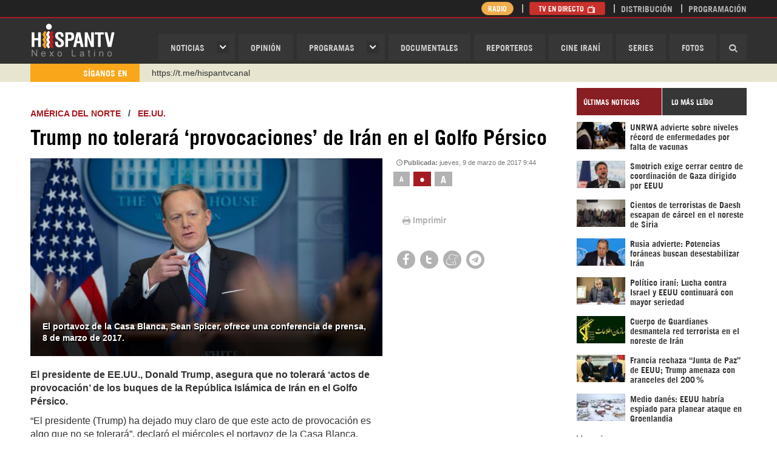

--- FILE ---
content_type: text/html; charset=utf-8
request_url: https://www.hispantv.com/noticias/ee-uu-/335317/buques-eeuu-golfo-persico-choques-trump
body_size: 13256
content:
<!DOCTYPE html><!--[if lt IE 7]> <html class="no-js lt-ie9 lt-ie8 lt-ie7"> <![endif]--><!--[if IE 7]> <html class="no-js lt-ie9 lt-ie8"> <![endif]--><!--[if IE 8]> <html class="no-js lt-ie9"> <![endif]--><!--[if gt IE 8]><!--><html lang="es" class="no-js"><!--<![endif]--><head prefix="og: http://ogp.me/ns# fb: http://ogp.me/ns/fb# website: http://ogp.me/ns/website#"> <meta name="twitter:image:src" itemprop="image" property="og:image" content="https://cdn.hispantv.com/hispanmedia/files/images/thumbnail/20170309/0850109_xl.jpg" /> <meta name="thumbnail" itemprop="thumbnailUrl" content="https://cdn.hispantv.com/hispanmedia/files/images/thumbnail/20170309/0850109_xl.jpg" /> <meta property="og:image" content="https://cdn.hispantv.com/hispanmedia/files/images/thumbnail/20170309/0850109_xl.jpg" /> <meta property="og:image:secure_url" content="https://cdn.hispantv.com/hispanmedia/files/images/thumbnail/20170309/0850109_xl.jpg"> <meta property="og:image:width" content="880"> <meta property="og:image:height" content="495"> <meta property="og:image:type" content="image/jpg"> <meta name="twitter:image" content="https://cdn.hispantv.com/hispanmedia/files/images/thumbnail/20170309/0850109_xl.jpg" /> <link rel="image_src" href="https://cdn.hispantv.com/hispanmedia/files/images/thumbnail/20170309/0850109_xl.jpg" /> <meta charset="utf-8"> <meta name="viewport" content="width=device-width, initial-scale=1" /> <meta http-equiv="X-UA-Compatible" content="IE=edge"> <title>Trump no tolerará ‘provocaciones’ de Irán en el Golfo Pérsico | HISPANTV</title> <meta http-equiv="Content-Language" content="es" /> <meta property="fb:admins" content="660505122" /> <meta property="fb:app_id" content="1699239717013715" /> <meta content="jueves, 9 de marzo de 2017 9:44" itemprop="datePublished" name="pubdate" property="og:pubdate"> <meta name="facebook-domain-verification" content="op5ag557mgaanrdxhxavdsdubblc91" /> <meta name="dc.publisher" content="HispanTV" /> <meta name="dc.identifier" content="https://www.hispantv.com" /> <meta name="DC.Date.Created" content="jueves, 9 de marzo de 2017 9:44" /> <meta name="date" scheme="MM/DD/YYYY" content="jueves, 9 de marzo de 2017 9:44" /> <meta name="DC.Type" content="image" /> <meta name="DC.Title" content="Trump no tolerará ‘provocaciones’ de Irán en el Golfo Pérsico | HISPANTV" /> <meta name="DC.Language" content="Es" /> <meta name="generator" content="https://www.hispantv.com" /> <meta name="language" content="es" /> <meta name="rating" content="General" /> <meta name="expires" content="never" /> <meta name="robots" content="INDEX,FOLLOW" /> <meta name="publisher" content="HispanTV" /> <meta name="copyright" content="© HispanTV 2018. Todos los derechos reservados." /> <meta itemprop="name" content="HispanTV" /> <meta property="og:locale" content="es" /> <meta name="theme-color" content="#ce171f" /> <meta content="HispanTV" itemprop="author" name="author"> <meta content="HispanTV" itemprop="sourceOrganization" name="source"> <meta content="Trump no tolerará ‘provocaciones’ de Irán en el Golfo Pérsico | HISPANTV" itemprop="headline" property="og:title"> <meta content="HISPANTV" itemprop="siteName" property="og:site_name"> <meta content="website" itemprop="ogType" property="og:type"> <meta itemprop="inLanguage" content="es" /> <meta name="twitter:card" content="summary_large_image" /> <meta name="twitter:site" content="HISPANTV" /> <meta name="twitter:title" content="Trump no tolerará ‘provocaciones’ de Irán en el Golfo Pérsico | HISPANTV" /> <meta property="og:site_name" content="HISPANTV.COM" /> <meta property="og:type" content="image/jpeg" /> <meta property="og:locale" content="es" /> <meta property="og:title" content="Trump no tolerará ‘provocaciones’ de Irán en el Golfo Pérsico | HISPANTV" /> <link rel="canonical" href="https://www.hispantv.com/noticias/ee-uu-/335317/buques-eeuu-golfo-persico-choques-trump" /> <meta content="El presidente de EE.UU., Donald Trump, asegura que no tolerará ‘actos de provocación’ de los buques de la República Islámica de Irán en el Golfo Pérsico." itemprop="description" name="description" property="og:description"> <meta content="El presidente de EE.UU., Donald Trump, asegura que no tolerará ‘actos de provocación’ de los buques de la República Islámica de Irán en el Golfo Pérsico." itemprop="keywords" name="keywords"> <meta name="twitter:description" content="El presidente de EE.UU., Donald Trump, asegura que no tolerará ‘actos de provocación’ de los buques de la República Islámica de Irán en el Golfo Pérsico." /> <meta name="genre" itemprop="genre" content="News" /> <meta property="og:description" content="El presidente de EE.UU., Donald Trump, asegura que no tolerará ‘actos de provocación’ de los buques de la República Islámica de Irán en el Golfo Pérsico." /> <meta name="twitter:description" content="El presidente de EE.UU., Donald Trump, asegura que no tolerará ‘actos de provocación’ de los buques de la República Islámica de Irán en el Golfo Pérsico." /> <meta name="DC.Description" content="Trump no tolerará ‘provocaciones’ de Irán en el Golfo Pérsico | HISPANTV" /> <link rel="stylesheet" href="/Views/Assets/css/hispan.css?_=20220415" /> <link rel="stylesheet" href="/Views/Assets/css/hispanoverride.css?_=20230113" /> <link rel="shortcut icon" href="/Views/Assets/favicon.ico" /> <!--[if lt IE 10]> <script src="/Views/Assets/js/modernizr-2.6.2.min.js"></script><![endif]--> <script type="text/javascript">var _sf_startpt = (new Date()).getTime()</script> <script type="text/javascript"> (function (d, t) { var g = d.createElement(t), s = d.getElementsByTagName(t)[0]; g.src = "https://cdn.pushalert.co/integrate_90c31395ef0fd74569fcb48832d546a8.js"; s.parentNode.insertBefore(g, s); }(document, "script")); </script> </head><body> <div id="app-ad" style="display: none;"> <div class="container"> <div class="row"> <div class="col-xs-12"> <div class="app-container"> <a href="#" class="close close-ad">&times;</a> <strong class="app-msg">Usted puede descargar el app en su móvil para un mejor funcionamiento.</strong> <div class="app-links"> <a href="https://www.hispantv.com/HispanTV_5.6.apk"><img src="/Views/Assets/img/playstore.png" alt="Play Store" /></a> </div> </div> </div> </div> </div> </div> <!--<div class="hidden-md hidden-lg"> <a class="img" href="http://www.hispantv.com/corea-del-norte" rel="nofollow" target="_blank"> <img src="/Views/Assets/img/COREADELNORTE.png" alt="corea del norte" /> </a> </div>--> <header id="header"> <div id="navbar" class="wrapper"> <div class="container"> <div class="row"> <div class="col-xs-4 col-sm-3 col-md-2"> <div id="logo"> <a href="/">HispanTV</a> </div> </div> <div class="col-xs-8 col-sm-9 col-md-10"> <nav id="menu" class="pull-right"> <a id="menu-toggle" class="btn btn-default pull-right hidden-md hidden-lg"> <i class="icon-menu"></i> </a> <ul class="list-unstyled list-inline"> <li class="haschild"> <a href="/ultimas-noticias">Noticias</a> <div class="child"> <div class="row"> <div class="col-md-5"> <ul class="list-unstyled"> <li class="hidden-md hidden-lg"><a href="/ultimas-noticias">noticias</a></li> <li><a href="/category/iran/1">IRÁN</a></li> <li><a href="/category/asia-occidental/26">ASIA OCCIDENTAL</a></li> <li><a href="/category/asia-y-oceania/4">ASIA Y OCEANÍA</a></li> <li><a href="/category/africa/18">ÁFRICA</a></li> <li><a href="/category/europa/35">EUROPA</a></li> <li><a href="/category/america-del-norte/44">AMÉRICA DEL NORTE</a></li> <li><a href="/category/sudamerica/51">SUDAMÉRICA</a></li> <li><a href="/category/centroamerica/103">CENTROAMÉRICA</a></li> </ul> </div> <div class="col-md-5 col-md-offset-2"> <ul class="list-unstyled"> <li><a href="/category/sociedad/82">SOCIEDAD</a></li> <li><a href="/category/economia/80">ECONOMÍA</a></li> <li><a href="/category/ciencia-tecnologia/86">CIENCIA/TEC</a></li> <li><a href="/category/deporte/90">DEPORTE</a></li> <li><a href="/category/salud/88">SALUD</a></li> <li><a href="/category/cultura/84">CULTURA</a></li> </ul> </div> </div> </div> </li> <li><a href="/opinion">OPINIóN</a></li> <li class="haschild"> <a href="/programas">Programas</a> <div class="child"> <div class="row"> <div class="col-md-5"> <ul class="list-unstyled"> <li class="hidden-md hidden-lg"><a href="/programas">Programas</a></li> <li><a href="/showprogram/detras-de-la-razon-/100">Detrás de la Razón </a></li> <li><a href="/showprogram/causa-palestina/812">Causa Palestina</a></li> <li><a href="/showprogram/grin-go!/1226">Grin Go!</a></li> <li><a href="/showprogram/el-frasco/682">El Frasco</a></li> <li><a href="/showprogram/polimedios/688">PoliMedios</a></li> <li><a href="/showprogram/negro-y-blanco-con-eduardo-artes/878">Negro y Blanco con Eduardo Artés</a></li> <li><a href="/showprogram/el-porque-de-las-noticias/564">El Porqué de las Noticias</a></li> <li><a href="/showprogram/ventana-a-palestina/993">Ventana a Palestina</a></li> </ul> </div> <div class="col-md-5 col-md-offset-2"> <ul class="list-unstyled"> <li><a href="/showprogram/dice-israel/966">Dice Israel</a></li> <li><a href="/showprogram/etiquetaje/689">Etiquetaje</a></li> <li><a href="/showprogram/sobh-/1103">Sobh </a></li> <li><a href="/showprogram/wikihispan/804">Wikihispan</a></li> <li><a href="/showprogram/recuento/434">Recuento</a></li> <li><a href="/showprogram/palestine-declassified/927">Palestine Declassified</a></li> <li><a href="/showprogram/monoblock/1109">Monoblock</a></li> <li><a href="/showprogram/humanos-derechos-en-gaza/1135">Humanos Derechos en Gaza</a></li> </ul> </div> </div> </div> </li> <li><a href="/documentales">Documentales</a></li> <li><a href="/reporteros">Reporteros</a></li> <li><a href="/showprogram/cine-irani/791">Cine Iraní</a></li> <li><a href="/series">Series</a></li> <li><a href="/fotos">Fotos</a></li> <li class="search"> <a href="#"><i class="icon-search"></i></a> <div class="search-form" style="width: 0;"> <form action="/search" method="get"> <div class="form-group"> <input type="text" name="q" class="form-control bg_grey" placeholder="Buscar..." /> <button type="submit"><i class="icon-search"></i></button> </div> </form> </div> </li> </ul></nav> </div> </div> </div> </div> <div id="masthead" class="wrapper"> <div class="container"> <div class="row"> <div class="col-xs-12 col-md-8 col-md-offset-4"> <div class="pull-right"> <ul class="list-unstyled list-inline"> <li class="hidden-xs hidden-sm"> <a href="/radio" class="btn btn-warning btn-xs" style="border-radius: 20px; padding: 1px 10px;">Radio</a> </li> <li> <a href="/directo" class="btn btn-danger btn-xs">TV en Directo <i class="icon-tv"></i></a> <a href="/directo-radio" class="btn btn-warning btn-xs">Radio en Directo <i class="icon-mic"></i></a> </li> <!--<li class="hidden-xs"><a href="/sea-reportero">Sea Reportero</a></li>--> <li class="hidden-xs"><a href="/distribucion">Distribución</a></li> <li><a href="/programacion">Programación</a></li> </ul> </div> </div> </div> </div></div> <div id="ticker" class="wrapper"> <div class="container"> <div class="row"> <div class="col-xs-12"> <div class="inner row"> <div class="col-xs-4 col-sm-3 col-md-2"> <div class="header"> <span>SÍganos En</span> </div> </div> <div class="titles col-xs-8 col-sm-9 col-md-10"> <div class="titles"> <ul class="list-unstyled"> <li><a href="https://www.instagram.com/hispan_tv/" target="_blank"> Instagram como: hispan_tv</a></li> <!--<li><a href="https://www.facebook.com/nexolatino" target="_blank">https://www.facebook.com/nexolatino</a></li>--> <li><a href="https://www.youtube.com/@nexo_latino" target="_blank">https://www.youtube.com/@nexo_latino</a></li> <li><a href="http://twitter.com/nexo_latino" target="_blank">http://twitter.com/nexo_latino</a></li> <li><a href="" https://t.me/hispantvcanal" target="_blank">https://t.me/hispantvcanal</a></li> <li><a href="https://urmedium.com/c/hispantv" target="_blank">https://urmedium.com/c/hispantv</a></li> <li>WhatsApp y Viber: +98 921 79 29 404</li> </ul> </div> </div> </div> </div> </div> </div></div> </header><!-- ./header --> <div id="main"> <div class="wrapper"> <div class="container"> <div class="row"> <section id="mainbody" class="col-xs-12 col-md-9"> <div id="showcase" class="row"> <div class="col-xs-12"> <div id="item" class="item" data-id="335317"> <div class="page-header"> <h3> <a href="/category/america-del-norte/44">América del Norte</a> &nbsp;&nbsp;/&nbsp;&nbsp; <a href="/subcategory/america-del-norte/44/ee-uu-/131">EE.UU.</a> </h3> <h1 class="item-title" itemprop="headline">Trump no tolerará ‘provocaciones’ de Irán en el Golfo Pérsico</h1> </div> <div class=""> <div class="row"> <div class="col-xs-12 col-sm-8 item-media" id="slideshow"> <div class="panel slideshow"> <div class="panel-body"> <div class="carousel-control"> <a class="prev" href="#"><i class="icon-left"></i></a> <a class="next" href="#"><i class="icon-right"></i></a> </div> <ul class="list-unstyled"> <li class="item"> <div class="inner"> <div class="img"> <img alt="El portavoz de la Casa Blanca, Sean Spicer, ofrece una conferencia de prensa, 8 de marzo de 2017." src="https://cdn.hispantv.com/hispanmedia/files/images/thumbnail/20170309/0850109_xl.jpg" itemprop="image" onerror="this.onerror=null;this.src='http://217.218.67.233/hispanmedia/placeholder.jpg'"> </div> <div class="title hidden-xs hidden-sm"> <h2>El portavoz de la Casa Blanca, Sean Spicer, ofrece una conferencia de prensa, 8 de marzo de 2017.</h2> </div> </div> </li> </ul> </div> </div> </div> <div class="col-xs-12 col-sm-4 item-sidebar"> <div class="item-date" title="1262">Publicada: <span>jueves, 9 de marzo de 2017 9:44</span></div> <div class="item-tools"> <div class="row font-resizer"> <div class="hidden-xs hidden-sm col-md-12"> <div class="items-filter"> <ul class="list-unstyled list-inline"> <li><a href="#" class="smaller">a</a></li> <li class="active"><a href="#" class="reset">•</a></li> <li><a href="#" class="larger">A</a></li> </ul> </div> </div> </div> <!-- <div class="row download-media"> <div class="hidden-xs hidden-sm col-md-12"> <a href="#" class="btn btn-default">Download</a> </div> </div> --> <div class="row print"> <div class="col-xs-12"> <ul class="list-inline list-unstyled"> <li><a href="javascript:window.print();"><i class="icon-print"></i>Imprimir</a></li> <!--<li><a href="#" id="send-item"><i class="icon-envelope"></i>Enviar</a></li>--> </ul> </div> </div> <div class="row shares"> <div class="col-xs-12"> <div class="panel share"> <div class="panel-body"> <ul class="list-unstyled list-inline"> <li><a href="https://www.facebook.com/sharer/sharer.php?u=https://www.hispantv.com/noticias/ee-uu-/335317/buques-eeuu-golfo-persico-choques-trump" target="_blank"><i class="icon-facebook"></i></a></li> <li><a href="https://twitter.com/intent/tweet?url=Trump no tolerará ‘provocaciones’ de Irán en el Golfo Pérsico - https://www.hispantv.com/noticias/ee-uu-/335317/buques-eeuu-golfo-persico-choques-trump" target="_blank"><i class="icon-twitter"></i></a></li> <li><a href="https://www.meneame.net/login?return=/submit.php?url=https://www.hispantv.com/noticias/ee-uu-/335317/buques-eeuu-golfo-persico-choques-trump" target="_blank"><i class="icon-meneame"></i></a></li> <li><a href="https://telegram.me/share/url?url=https://www.hispantv.com/noticias/ee-uu-/335317/buques-eeuu-golfo-persico-choques-trump" target="_blank"><i class="icon-telegram"></i></a></li> <!--<li><a href="http://pinterest.com/pin/create/button/?url=/noticias/ee-uu-/335317/buques-eeuu-golfo-persico-choques-trump&media=https://cdn.hispantv.com/hispanmedia/files/images/thumbnail/20170309/0850109_xl.jpg" target="_blank"><i class="icon-pinterest"></i></a></li>--> <!--<li><a href="https://www.blogger.com/blog-this.g?u=/noticias/ee-uu-/335317/buques-eeuu-golfo-persico-choques-trump&n=Trump no tolerará ‘provocaciones’ de Irán en el Golfo Pérsico&t=El presidente de EE.UU., Donald Trump, asegura que no tolerará ‘actos de provocación’ de los buques de la República Islámica de Irán en el Golfo Pérsico." target="_blank"><i class="icon-blogger"></i></a></li>--> </ul> </div> </div> </div> </div> </div> </div> </div> </div> <div class="item-body"> <div class="row"> <div class="col-xs-12 col-md-8"> <div class="item-text"> <p class="introtext" itemprop="description">El presidente de EE.UU., Donald Trump, asegura que no tolerará ‘actos de provocación’ de los buques de la República Islámica de Irán en el Golfo Pérsico.</p> <div itemprop="articleBody"><p>&ldquo;El presidente (Trump) ha dejado muy claro de que este acto de provocaci&oacute;n es algo que no se tolerar&aacute;&rdquo;, declar&oacute;&nbsp;el mi&eacute;rcoles el portavoz de la Casa Blanca, Sean Spicer.</p>
<p>Durante su conferencia de prensa diaria, el vocero estadounidense dijo que el jefe de Estado fue informado que los barcos iran&iacute;es navegaban muy cerca de un buque de Estados Unidos en el Golfo P&eacute;rsico.</p>
<blockquote>
<p>El presidente (Trump) ha dejado muy claro de que este acto de provocaci&oacute;n es algo que no se tolerar&aacute;&rdquo;, se&ntilde;al&oacute;&nbsp;el portavoz de la Casa Blanca, Sean Spicer, sobre el reciente&nbsp;&ldquo;incidente&rdquo; en el Golfo P&eacute;rsico.</p>
</blockquote>
<p>Spicer repiti&oacute; el informe del Departamento de Defensa estadounidense (el Pent&aacute;gono) sobre los hechos, diciendo que <a href="http://www.hispantv.com/noticias/defensa/335091/iran-barcos-buque-eeuu-cambiar-rumbo-ormuz" target="_blank">las embarcaciones iran&iacute;es se aproximaron la semana pasada peligrosamente a los &ldquo;buques de vigilancia&rdquo; de la Marina estadounidense</a> que se encontraban en el estrecho de Ormuz.</p>
<p>Adem&aacute;s, recont&oacute; la versi&oacute;n del Pent&aacute;gono, calificando las acciones de las lanchas r&aacute;pidas de la Fuerza Naval del Cuerpo de los Guardianes de la Revoluci&oacute;n Isl&aacute;mica de Ir&aacute;n (CGRI) al acercarse a unos 550 metros al estadounidense USNS Invencible como &ldquo;inseguras y poco profesional&rdquo;.</p>
<div data-oembed-url="http://www.hispantv.com/noticias/defensa/335224/iran-buques-eeuu-gofo-persico-ormuz-cuerpo-guardianes">
<div class="oembed"><a href="http://www.hispantv.com/noticias/defensa/335224/iran-buques-eeuu-gofo-persico-ormuz-cuerpo-guardianes" target="_blank"><img class="thumbnail" src="https://cdn.hispantv.com/hispanmedia/files/images/thumbnail/20170308/10012448_xl.jpg" /></a>
<div class="title"><a href="http://www.hispantv.com/noticias/defensa/335224/iran-buques-eeuu-gofo-persico-ormuz-cuerpo-guardianes" target="_blank">Ir&aacute;n alerta de consecuencias de actos de EEUU en el Golfo P&eacute;rsico - - HispanTV.com</a></div>
</div>
<a href="http://www.hispantv.com/noticias/defensa/335224/iran-buques-eeuu-gofo-persico-ormuz-cuerpo-guardianes" target="_blank">El CGRI de Ir&aacute;n advierte de que la presencia de los pa&iacute;ses extraregionales en el Golfo P&eacute;rsico y sus actos provocadores podr&iacute;an tener consecuencias irreparables.</a></div>
<p>&nbsp;</p>
<p>En respuesta a las acusaciones de Washington, un alto rango del CGRI, Mehdi Hashemi, manifest&oacute; el mi&eacute;rcoles que la presencia de los pa&iacute;ses extrarregionales en el Golfo P&eacute;rsico y sus actos provocadores podr&iacute;an tener consecuencias irreparables.</p>
<p>&ldquo;La presencia de buques estadounidenses y brit&aacute;nicos en el Golfo P&eacute;rsico y el estrecho de Ormuz causa temor y amenaza la seguridad de esa zona estrat&eacute;gica&rdquo;, alert&oacute; Hashemi.</p>
<p>No se trata del primer <a href="http://www.hispantv.com/noticias/defensa/56311/pentagono-eeuu-iran-estrecho-ormuz" target="_blank">incidente</a> de este tipo en el estrecho de Ormuz, v&iacute;a&nbsp;por donde pasa&nbsp;m&aacute;s del 20 % del petr&oacute;leo del mundo, lo que la convierte&nbsp;en una zona de gran importancia estrat&eacute;gica.</p>
<p>El julio de 2016,&nbsp;<a href="http://www.hispantv.com/noticias/defensa/281636/cgri-barcos-eeuu-estrecho-de-ormuz-votel" target="_blank">barcos de patrulla del CGRI se acercaron al buque de asalto anfibio USS New Orlens (LPD-18) y al destructor USS Stout (DDG-55)</a>, medida que provoc&oacute;&nbsp;alarma entre los tripulantes de las naves estadounidenses.</p>
<p>Sin embargo, la Rep&uacute;blica Isl&aacute;mica de Ir&aacute;n asevera que la presencia de fuerzas estadounidenses en el Golfo P&eacute;rsico&nbsp;<a href="http://www.hispantv.com/noticias/defensa/288039/iran-eeuu-golfo-persico-presencia-carecer-justificacion" target="_blank">no tiene&nbsp;justificaci&oacute;n</a>&nbsp;en el derecho&nbsp;internacional y es contraria a la voluntad de las naciones de la regi&oacute;n.</p>
<p>zss/rha/mep/msf</p>
</div> </div> </div> <a href="https://t.me/hispantvcanal" target="_blank"> <img src="/views/Assets/img/telegramb.png" width="630" alt="" onerror="this.onerror=null;this.src='/views/Assets/img/telegramb.png'" /> </a> </div> <!--https://t.me/hispantvcanal--> <div class="row"> <div class="col-xs-12 _margin-top"> <div class="items-tags"> <div class="row"> <label class="col-sm-2 control-label" for="short-url" style="">Etiquetas</label> <div class="col-sm-10"> <ul class="list-unstyled list-inline"> <li><a href="/tag/donald-trump/34977" target="_blank">Donald Trump</a></li> <li><a href="/tag/sean-spicer/35186" target="_blank">Sean Spicer</a></li> <li><a href="/tag/golfo-persico/23246" target="_blank">Golfo Pérsico</a></li> <li><a href="/tag/estrecho-de-ormuz/23247" target="_blank">Estrecho de Ormuz</a></li> <li><a href="/tag/cuerpo-de-guardianes-de-iran/20060" target="_blank">Cuerpo de Guardianes de Irán</a></li> <li><a href="/tag/pentagono/21864" target="_blank">Pentágono</a></li> <li><a href="/tag/capacidad-defensiva-de-iran/26731" target="_blank">Capacidad defensiva de Irán</a></li> </ul> </div> </div> </div> <form class="form-horizontal short-url-holder clearfix"> <div class="form-group form-group-sm"> <label class="col-sm-2 control-label text-left" for="short-url">Enlace corto</label> <div class="col-sm-6"> <input class="form-control" type="text" id="short-url" value="http://htv.mx/ZRI" onfocus="this.select();" onmouseup="return false;" /> </div> </div> </form> <div class="item-related"> <div class="panel title-border itemlist thumb"> <div class="panel-title"> <span>relacionadas</span> </div> <div class="panel-body"> <div class="row"> <ul class="list-unstyled"> <li class="col-12 col-sm-6"> <div class="inner"> <a href="/noticias/ee-uu-/447742/trump-soleimani-ataque-heridos"> <span class="img"> <img src="https://cdn.hispantv.com/hispanmedia/files/images/thumbnail/20200125/09224149_m.jpg" alt="Siguen críticas a Trump por mentir sobre bajas en ataques iraníes" onerror="this.onerror=null;this.src='http://217.218.67.233/hispanmedia/placeholder.jpg'" /> </span> <span class="title">Siguen críticas a Trump por mentir sobre bajas en ataques iraníes</span> </a> </div> </li> <li class="col-12 col-sm-6"> <div class="inner"> <a href="/noticias/defensa/446437/iran-ataque-misil-eeuu-error-bases"> <span class="img"> <img src="https://cdn.hispantv.com/hispanmedia/files/images/thumbnail/20200108/02494476_m.jpg" alt="Irán se plantea un tercer ataque con misiles a EEUU " onerror="this.onerror=null;this.src='http://217.218.67.233/hispanmedia/placeholder.jpg'" /> </span> <span class="title">Irán se plantea un tercer ataque con misiles a EEUU </span> </a> </div> </li> <li class="col-12 col-sm-6"> <div class="inner"> <a href="/noticias/videos/434395/coalicion-golfo-persico-patrullaje-golfo-persico"> <span class="img"> <img src="https://cdn.hispantv.com/hispanmedia/files/images/thumbnail/20190731/22242263_m.jpg" alt="Alemania no se unirá a fuerza de patrullaje en el Golfo Pérsico" onerror="this.onerror=null;this.src='http://217.218.67.233/hispanmedia/placeholder.jpg'" /> </span> <span class="title">Alemania no se unirá a fuerza de patrullaje en el Golfo Pérsico</span> </a> </div> </li> </ul> </div> </div> </div> </div> <div class="item-related"> <div class="panel title-border itemlist thumb"> <div class="panel-title"> <span>EE.UU.</span> </div> <div class="panel-body"> <div class="row"> <ul class="list-unstyled"> <li class="col-xs-12 col-sm-6"> <div class="inner"> <a href="/noticias/ee-uu-/638907/espiar-datos-bases-militares-groenlandia"> <span class="img"> <img src="https://cdn.hispantv.com/hispanmedia/files/images/thumbnail/20260120/054058_m.jpg" alt="Medio danés: EEUU habría espiado para planear ataque en Groenlandia" onerror="this.onerror=null;this.src='http://217.218.67.233/hispanmedia/placeholder.jpg'" /> </span> <span class="title">Medio danés: EEUU habría espiado para planear ataque en Groenlandia</span> </a> </div> </li> <li class="col-xs-12 col-sm-6"> <div class="inner"> <a href="/noticias/ee-uu-/638898/amnistia-denuncia-autoritarismo-eeuu-erosiona-ddhh"> <span class="img"> <img src="https://cdn.hispantv.com/hispanmedia/files/images/thumbnail/20260120/0336462_m.jpg" alt="Amnistía denuncia que el autoritarismo en EEUU erosiona los DDHH" onerror="this.onerror=null;this.src='http://217.218.67.233/hispanmedia/placeholder.jpg'" /> </span> <span class="title">Amnistía denuncia que el autoritarismo en EEUU erosiona los DDHH</span> </a> </div> </li> <li class="col-xs-12 col-sm-6"> <div class="inner"> <a href="/noticias/ee-uu-/638895/alarma-trump-misil-oreshnik-casa-blanca-26-minutos"> <span class="img"> <img src="https://cdn.hispantv.com/hispanmedia/files/images/thumbnail/20260120/01470469_m.jpg" alt="Advertencia a Trump: “Misil ruso llega a Casa Blanca en 26 minutos”" onerror="this.onerror=null;this.src='http://217.218.67.233/hispanmedia/placeholder.jpg'" /> </span> <span class="title">Advertencia a Trump: “Misil ruso llega a Casa Blanca en 26 minutos”</span> </a> </div> </li> <li class="col-xs-12 col-sm-6"> <div class="inner"> <a href="/noticias/ee-uu-/638880/guterres-onu-perdio-eficacia-acciones-eeuu"> <span class="img"> <img src="https://cdn.hispantv.com/hispanmedia/files/images/thumbnail/20251220/09003546_m.jpg" alt="Guterres: ONU perdió su eficacia por acciones unilaterales de EEUU" onerror="this.onerror=null;this.src='http://217.218.67.233/hispanmedia/placeholder.jpg'" /> </span> <span class="title">Guterres: ONU perdió su eficacia por acciones unilaterales de EEUU</span> </a> </div> </li> </ul> </div> </div> </div> </div> <div class="item-related"> <div class="panel title-border itemlist thumb"> <div class="panel-title"> <span>LO MÁS LEÍDO DE EE.UU.</span> </div> <div class="panel-body"> <div class="row"> <ul class="list-unstyled"> <li class="col-xs-12 col-sm-6"> <div class="inner"> <a href="/noticias/ee-uu-/338591/guerra-rusia-washington-ataque-nuclear-crisis-siria"> <span class="img"> <img src="https://cdn.hispantv.com/hispanmedia/files/images/thumbnail/20170413/16520482_m.jpg" alt="En caso de Tercera Guerra Mundial Rusia pulverizaría mitad de EEUU" onerror="this.onerror=null;this.src='http://217.218.67.233/hispanmedia/placeholder.jpg'" /> </span> <span class="title">En caso de Tercera Guerra Mundial Rusia pulverizaría mitad de EEUU</span> </a> </div> </li> <li class="col-xs-12 col-sm-6"> <div class="inner"> <a href="/noticias/rusia/52980/eeuu-no-esta-preparado-para-librar-una-guerra-contra-rusia"> <span class="img"> <img src="https://cdn.hispantv.com/hispanmedia/files/images/thumbnail/20150921/14191862_m.jpg" alt="‘EEUU no está preparado para librar una guerra contra Rusia’" onerror="this.onerror=null;this.src='http://217.218.67.233/hispanmedia/placeholder.jpg'" /> </span> <span class="title">‘EEUU no está preparado para librar una guerra contra Rusia’</span> </a> </div> </li> <li class="col-xs-12 col-sm-6"> <div class="inner"> <a href="/noticias/ee-uu-/216514/chosmky-trump-miedo-sociedad-quebrada"> <span class="img"> <img src="https://cdn.hispantv.com/hispanmedia/files/images/thumbnail/20160226/08140925_m.jpg" alt="Chomsky: Trump es resultado del miedo y de una sociedad quebrada" onerror="this.onerror=null;this.src='http://217.218.67.233/hispanmedia/placeholder.jpg'" /> </span> <span class="title">Chomsky: Trump es resultado del miedo y de una sociedad quebrada</span> </a> </div> </li> <li class="col-xs-12 col-sm-6"> <div class="inner"> <a href="/noticias/ee-uu-/451440/guerra-biologica-coronavirus"> <span class="img"> <img src="https://cdn.hispantv.com/hispanmedia/files/images/thumbnail/20200314/01020716_m.jpg" alt="Informe: Coronavirus podría desencadenar III Guerra Mundial" onerror="this.onerror=null;this.src='http://217.218.67.233/hispanmedia/placeholder.jpg'" /> </span> <span class="title">Informe: Coronavirus podría desencadenar III Guerra Mundial</span> </a> </div> </li> </ul> </div> </div> </div> </div> <div class="row"> <div class="col-xs-12 col-md-12"> <div class="item-comments"> <div class="panel title-border comments"> <div class="panel-title"> <span>Comentarios</span> </div> <div class="panel-body"> <div role="tabpanel"> <div class="tab-content"> <div id="comments" class="tab-pane fade active in" role="tabpanel"> <div id="hyvor-talk-view"></div> <script type="text/javascript"> var HYVOR_TALK_WEBSITE = 500; var HYVOR_TALK_CONFIG = { url: false, id: false }; </script> <script async type="text/javascript" src="//talk.hyvor.com/web-api/embed"></script> </div> </div> </div> </div> </div> </div> </div> </div> </div> </div> </div></div><img src="/callback.asmx/ContentsViewCount?id=335317" style="width:1px;height:1px;visibility:hidden" /><script> var xmlHttp = new XMLHttpRequest(); var url = "/callback.asmx/ContentsViewCount?id="+335317+"?" + Date.now(); xmlHttp.open("GET", url, false); xmlHttp.send(null); </script> </div> </div> <div id="programs" class="row"> </div> <div id="news-digest" class="row"> <div class="col-xs-12"> <div class="row"> </div> <div class="row"> </div> <div class="row"> </div> <div class="row"> </div> <div class="row"> </div> <div class="row"> </div> </div> </div> </section> <aside id="sidebar" class="col-xs-12 col-md-3"> <!--<a target="_blank" href="/liveblog/iran-a-39-anos-de-revolucion/23319"><img src="/views/Assets/img/iran-a-39-anos-de-revolucion.jpg" style="width: 280px;height:39px; padding-bottom: 5px;" alt="Irán a 39 años de Revolución" /></a>--><!--<a target="_blank" href="https://channelstore.roku.com/en-gb/details/7c4b9276037ec73176ed1118da830718/hispan-tv"><img src="/views/Assets/img/rk.jpg" style="width: 280px; padding-bottom: 5px;" alt="1402" /></a>--><!--<a target="_blank" href="https://www.hispantv.com/showprogram/negro-y-blanco-con-eduardo-artes/878"><img src="/views/Assets/img/ng.jpg" style="width: 280px; padding-bottom: 5px;" alt="1402"/></a>--><!--<a target="_blank" href="https://www.hispantv.com/tag/premio-mustafa/35236"><img src="/views/Assets/img/ms.png" style="width: 280px; padding-bottom: 5px;" alt="1402"/></a>--><!--<a target="_blank" href="https://www.hispantv.com/showprogram/ventana-a-palestina/993"><img src="/views/Assets/img/ps2024.jpg" style="width: 280px; padding-bottom: 5px;" alt="1402"/></a>--><!--<a target="_blank" href="https://sobhfestival.com/es/"><img src="/views/Assets/img/sobhfestival.jpg" style="width: 280px; padding-bottom: 5px;" alt="sobhfestival"/></a>--><!--<a target="_blank" href="https://www.hispantv.com/liveblog/elecciones-iran/27654"><img src="/views/Assets/img/elc2024.gif" style="width: 280px; padding-bottom: 5px;" alt="election"/></a>--><!--<a target="_blank" href="https://www.hispantv.com/tag/imam-husein-p/31146"><img src="/views/Assets/img/ar402.jpg?20230903" style="width: 280px; padding-bottom: 5px;" alt="1402"/></a>--><!--<a target="_blank" href="https://www.hispantv.com/liveblog/muyahidin-jalq/23332"><img src="/views/Assets/img/muyahudin-jalq.gif" style="width: 280px; padding-bottom: 5px;" alt="Muyahidín Jalq"/></a>--><!--<a target="_blank" href="https://www.hispantv.com/noticias/deporte/496297/medallero-juegos-olimpicos-tokio"><img src="/views/Assets/img/medellero-olimpico.gif" style="width: 280px; padding-bottom: 5px;" alt="EN VIVO: Así queda el medallero de Juegos Olímpicos de Tokio 2020"/></a>--><!--<a target="_blank" href="/liveblog/resistenciaesvictoria/29627"><img src="/views/Assets/img/resistenciaesvictoria.jpg" style="width: 280px;height:39px; padding-bottom: 5px;" alt="resistencia es victoria"/></a>--><!--<a target="_blank" href="/liveblog/palestina-libre/35206"><img src="/views/Assets/img/PalestinaLibre.jpg" style="width: 280px;height:39px; padding-bottom: 5px;" alt="Defensa de Al-Quds"/></a>--><!--<a target="_blank" href="/liveblog/40-Años-de-la-Revolución/32881"><img src="/views/Assets/img/40-islamic revolution.png" style="width: 280px;height:39px; padding-bottom: 5px;" alt="Defensa de Al-Quds" /></a>--><div id="latest" class="row"> <div class="col-xs-12"> <div class="panel title-tabs itemlist thumb tabs"> <div class="panel-title"> <ul class="nav nav-tabs" role="tablist"> <li class="tab-2 active"><a href="#ultimas" role="tab" data-toggle="tab"><span>Últimas Noticias</span></a></li> <!--<li class="tab-1"><a href="#breves" role="tab" data-toggle="tab" data-catid="101" data-params='{"categories":"-1","ordering":"Contents.Published desc","count":"8","offset":"0","imagesIndex":"-1","imagesSuffix":"xs","contributorId":null}' data-template="ContentsList\Itemlist"><span>Breves</span></a></li>--> <li class="tab-3"><a href="#lomas" role="tab" data-toggle="tab" data-type="popular" data-load=".sub-tabs"><span>LO MÁS LEÍDO</span></a></li> </ul> </div> <div class="panel-body"> <div class="tab-content"> <div class="tab-pane active fade in" id="ultimas"> <ul class="list-unstyled"> <li> <div class="inner"> <a href="/noticias/palestina/638919/enfermedades-en-gaza-alcanzan-niveles-record-por-falta-de-vacunas" title="Enfermedades en Gaza alcanzan niveles récord por falta de vacunas"> <span class="img "><img class="" src="https://cdn.hispantv.com/hispanmedia/files/images/thumbnail/20260120/11244943_xs.jpg" alt="Enfermedades en Gaza alcanzan niveles récord por falta de vacunas" /></span> <span class="title">UNRWA advierte sobre niveles récord de enfermedades por falta de vacunas</span> </a> </div> </li> <li> <div class="inner"> <a href="/noticias/palestina/638920/smortrich-exige-cerrar-centro-coordinacion-gaza-dirigido-eeuu" title="Smotrich exige cerrar centro de coordinación de Gaza dirigido por EEUU"> <span class="img "><img class="" src="https://cdn.hispantv.com/hispanmedia/files/images/thumbnail/20251121/16201172_xs.jpg" alt="Smotrich exige cerrar centro de coordinación de Gaza dirigido por EEUU" /></span> <span class="title">Smotrich exige cerrar centro de coordinación de Gaza dirigido por EEUU</span> </a> </div> </li> <li> <div class="inner"> <a href="/noticias/siria/638917/escapan-terroristas-isis-carcel" title="Fuga masiva de Daesh, tras control de cárcel siria por Al-Golani"> <span class="img "><img class="" src="https://cdn.hispantv.com/hispanmedia/files/images/thumbnail/20260120/10213369_xs.jpg" alt="Fuga masiva de Daesh, tras control de cárcel siria por Al-Golani" /></span> <span class="title">Cientos de terroristas de Daesh escapan de cárcel en el noreste de Siria</span> </a> </div> </li> <li> <div class="inner"> <a href="/noticias/rusia/638918/advierte-potencias-foraneas-buscan-desestabilizar-iran" title="Rusia advierte: Potencias foráneas buscan desestabilizar Irán"> <span class="img "><img class="" src="https://cdn.hispantv.com/hispanmedia/files/images/thumbnail/20260120/09563234_xs.jpg" alt="Rusia advierte: Potencias foráneas buscan desestabilizar Irán" /></span> <span class="title">Rusia advierte: Potencias foráneas buscan desestabilizar Irán</span> </a> </div> </li> <li> <div class="inner"> <a href="/noticias/politica/638914/valayati-lucha-contra-israel-eeuu-continuara-con-mayor-seriedad" title="Velayati: Lucha contra Israel y EEUU continuará con mayor seriedad"> <span class="img "><img class="" src="https://cdn.hispantv.com/hispanmedia/files/images/thumbnail/20251205/07434472_xs.jpg" alt="Velayati: Lucha contra Israel y EEUU continuará con mayor seriedad" /></span> <span class="title">Político iraní: Lucha contra Israel y EEUU continuará con mayor seriedad</span> </a> </div> </li> <li> <div class="inner"> <a href="/noticias/defensa/638913/cgri-deamantela-red-terrorista" title="Cuerpo de Guardianes desmantela red terrorista en el noreste de Irán"> <span class="img "><img class="" src="https://cdn.hispantv.com/hispanmedia/files/images/thumbnail/20260116/2301595_xs.jpg" alt="Cuerpo de Guardianes desmantela red terrorista en el noreste de Irán" /></span> <span class="title">Cuerpo de Guardianes desmantela red terrorista en el noreste de Irán</span> </a> </div> </li> <li> <div class="inner"> <a href="/noticias/europa/638911/francia-rechaza-junta-paz-eeuu-trump-amenaza-con-aranceles" title="Francia rechaza “Junta de Paz”; Trump le impondría arancel de 200 %"> <span class="img "><img class="" src="https://cdn.hispantv.com/hispanmedia/files/images/thumbnail/20260120/07001817_xs.jpg" alt="Francia rechaza “Junta de Paz”; Trump le impondría arancel de 200 %" /></span> <span class="title">Francia rechaza “Junta de Paz” de EEUU; Trump amenaza con aranceles del 200 %</span> </a> </div> </li> <li> <div class="inner"> <a href="/noticias/ee-uu-/638907/espiar-datos-bases-militares-groenlandia" title="Medio danés: EEUU habría espiado para planear ataque en Groenlandia"> <span class="img "><img class="" src="https://cdn.hispantv.com/hispanmedia/files/images/thumbnail/20260120/054058_xs.jpg" alt="Medio danés: EEUU habría espiado para planear ataque en Groenlandia" /></span> <span class="title">Medio danés: EEUU habría espiado para planear ataque en Groenlandia</span> </a> </div> </li> </ul> <a href="/ultimas-noticias" class="more">Ver más</a> </div> <div class="tab-pane fade" id="breves"> <ul class="list-unstyled"></ul> </div> <div class="tab-pane fade" id="lomas"> <div class="text-center"> <ul class="sub-tabs list-inline list-unstyled"> <li class="active"><a href="#popular1" data-time="24">24 horas</a></li> <li><a href="#popular2" data-time="168">1 semana</a></li> <li><a href="#popular3" data-time="720">1 mes</a></li> </ul> <div class="sub-tab-content text-left"> <div id="popular1"> <ul class="list-unstyled"></ul> </div> <div id="popular2"> <ul class="list-unstyled"></ul> </div> <div id="popular3"> <ul class="list-unstyled"></ul> </div> </div> </div> </div> </div> </div> </div> </div></div><div id="sharings" class="row hidden-xs hidden-sm"> <div class="col-xs-12"> <div class="panel list sharings"> <div class="panel-title"><span>SÍganos en</span></div> <div class="panel-body"> <div class="text-center"> <ul class="list-unstyled list-inline"> <!-- <li><a rel="nofollow" target="_blank" href="https://www.facebook.com/nexolatino"><i class="icon-facebook"></i></a></li>--> <!--<li><a rel="nofollow" target="_blank" href="https://www.youtube.com/@nexolatino"><i class="icon-youtube"></i></a></li>--> <li><a rel="nofollow" target="_blank" href="http://twitter.com/nexo_latino"><i class="custom-icon icon-twitter-x">&#xe802;</i></a></li> <li><a rel="nofollow" target="_blank" href="https://t.me/hispantvcanal"><i class="icon-telegram"></i></a></li> <li><!--<a target="_blank" href="https://google.com/+HispanTVCadena"><i class="icon-gplus"></i></a>--></li> <li><a rel="nofollow" target="_blank" href="https://odysee.com/@hispantv:d"><i class="custom-icon icon-odysee">&#xe801;</i></a></li> <li><a rel="nofollow" target="_blank" href="https://www.instagram.com/hispan_tv/"><i class="icon-instagram"></i></a></li> <li><a rel="nofollow" target="_blank" href="https://rumble.com/c/c-2241720"><i class="custom-icon icon-rumble">&#xe800;</i></a></li> </ul> </div> </div> </div> </div></div><div id="bulletin" class="row hidden-xs hidden-sm"> <div class="col-xs-12"> <div class="panel media"> <div class="panel-body"> <div class="item video"> <div class="inner"> <div class="titles"> <span class="time">Irán condena la decisión de Argentina de clasificar al CGRI como terrorista - Noticiero 02:30</span> <span class="title">boletÍn de noticias</span> </div> <!--<div class="img video">--> <a href="/noticias/boletin/638902/iran-rechaza-argentina-cgri-terrorista" title="Irán condena la decisión de Argentina de clasificar al CGRI como terrorista - Noticiero 02:30"> <span class="img video"> <img src="https://cdn.hispantv.com/hispanmedia/files/images/thumbnail/20260120/05164637_m.jpg" alt="Irán condena la decisión de Argentina de clasificar al CGRI como terrorista - Noticiero 02:30" class="" /> </span> <span class="duration"><i class="icon-video"></i> 23:55</span> </a> <!--</div>--> </div> </div> </div> </div> </div></div><div id="articles" class="row"> <div class="col-xs-12"> <div class="panel list itemlist thumb"> <div class="panel-title"><a href="/opinion"><span>OPINIóN</span></a></div> <div class="panel-body"> <ul class="list-unstyled"> <li> <div class="inner"> <a href="/noticias/opinion/638893/fabricacion-consentimiento-disturbios-iran-reformulados-consumo-occidental"> <span class="img "><img class="" src="https://cdn.hispantv.com/hispanmedia/files/images/thumbnail/20260120/01164002_xs.jpg" alt="Fabricación del consentimiento: disturbios en Irán, reformulados para el consumo occidental" /></span> <span class="title">¿Cómo los disturbios en Irán apoyados desde el exterior fueron reformulados para el consumo occidental?</span> </a> </div> </li> <li> <div class="inner"> <a href="/noticias/opinion/638888/muertes-falsas-y-celebridades-guerra-de-informacion-absurda-contra-iran-en-medio-de-los-disturbios"> <span class="img "><img class="" src="https://cdn.hispantv.com/hispanmedia/files/images/thumbnail/20260119/23172256_xs.jpg" alt="Muertes falsas y celebridades: guerra de información absurda contra Irán en medio de los disturbios" /></span> <span class="title">Muertes falsas y celebridades: guerra de información contra Irán y disturbios apoyados desde el extranjero</span> </a> </div> </li> <li> <div class="inner"> <a href="/noticias/opinion/638884/desmontando-campana-desinformacion-numero-muertos-disturbios-iran"> <span class="img "><img class="" src="https://cdn.hispantv.com/hispanmedia/files/images/thumbnail/20260119/21503644_xs.jpg" alt="Desmontando la campaña de desinformación sobre el número de muertos en disturbios en Irán" /></span> <span class="title">La verdad como primera víctima: campaña de desinformación sobre el número de muertos en disturbios en Irán</span> </a> </div> </li> <li> <div class="inner"> <a href="/noticias/opinion/638870/sanciones-eeuu-iran-anatomia-coercion"> <span class="img "><img class="" src="https://cdn.hispantv.com/hispanmedia/files/images/thumbnail/20260119/17071336_xs.jpg" alt="Anatomía de la Coerción: Sanciones de EEUU a Irán y Disciplina del Orden Global" /></span> <span class="title">Anatomía de la Coerción: Sanciones de EEUU a Irán y Disciplina del Orden Global</span> </a> </div> </li> <li> <div class="inner"> <a href="/noticias/opinion/638826/reclamaciones-falsas-fuentes-inventadas-llamas-descntento-sedici´on-iran"> <span class="img "><img class="" src="https://cdn.hispantv.com/hispanmedia/files/images/thumbnail/20260119/01460315_xs.jpg" alt="Reclamaciones falsas, fuentes inventadas: ¿Quién encendió las llamas del descontento y la sedición en Irán?" /></span> <span class="title">Reclamaciones falsas, fuentes inventadas: ¿Quién encendió las llamas del descontento y la sedición en Irán?</span> </a> </div> </li> </ul> </div> </div> </div></div><div id="poll" class="row hidden-xs hidden-sm"> <div class="col-xs-12"> <div class="panel poll"> <div class="panel-title"><span>ENCUESTA</span></div> <div class="panel-body"> <div class="question">¿Por qué las recientes protestas en Irán no cumplieron los objetivos de los enemigos del país?</div> <div class="answers"> <form role="form" action="/callback.asmx/insertPoll?" method="post"> <input type="hidden" name="pollid" value="470" /> <div class="radio"> <label> <input type="radio" name="optionid" id="answer-1459" value="1459"> Por la unidad y el patriotismo de los iraníes </label> </div> <div class="radio"> <label> <input type="radio" name="optionid" id="answer-1460" value="1460"> Por el liderazgo de las autoridades nacionales </label> </div> <div class="radio"> <label> <input type="radio" name="optionid" id="answer-1461" value="1461"> Fueron desenmascarados los actores externos que promovieron terrorismo </label> </div> <a href="#" data-task="submit" class="btn black">Votar</a> </form> </div> </div> </div> </div></div><div class="row hidden-xs hidden-sm" id="most-viewed"> <div class="col-xs-12"> <div class="panel list media carousel"> <div class="panel-title"><span>LOs vídeos MÁS populares</span></div> <div class="panel-body"> <div class="counter"> <span class="current">1</span>&nbsp;de&nbsp; <span class="total"></span> </div> <ul class="list-unstyled"> <li class="item" data-media="20251227\La-11-Mision-1.mp4"> <div class="inner"> <div class="img video"> <a href="/showepisode/episode/undecimo-mision-episodio1/69778" title="La 11.ª Misión - Episodio 1"> <img data-src="https://cdn.hispantv.com/hispanmedia/files/images/thumbnail/20251228/02260807_m.jpg" src="/Views/Assets/img/blank.jpg" alt="La 11.ª Misión - Episodio 1" class="lazy" data-orig="https://cdn.hispantv.com/hispanmedia/files/images/thumbnail/20251228/02260807_m.jpg" /> <span class="duration" style="right: auto; left: 10px;"><i class="icon-video"></i> </span> </a> </div> <a href="/showepisode/episode/undecimo-mision-episodio1/69778" title="La 11.ª Misión - Episodio 1">La 11.ª Misión - Episodio 1</a> </div> </li> <li class="item" data-media="20251227\La-11-Mision-2.mp4"> <div class="inner"> <div class="img video"> <a href="/showepisode/episode/undecimo-mision-episodio2/69779" title="	La 11.ª Misión - Episodio 2"> <img data-src="https://cdn.hispantv.com/hispanmedia/files/images/thumbnail/20251228/0228258_m.jpg" src="/Views/Assets/img/blank.jpg" alt="	La 11.ª Misión - Episodio 2" class="lazy" data-orig="https://cdn.hispantv.com/hispanmedia/files/images/thumbnail/20251228/0228258_m.jpg" /> <span class="duration" style="right: auto; left: 10px;"><i class="icon-video"></i> </span> </a> </div> <a href="/showepisode/episode/undecimo-mision-episodio2/69779" title="	La 11.ª Misión - Episodio 2">	La 11.ª Misión - Episodio 2</a> </div> </li> <li class="item" data-media="20251227\La-guerra-de-El-Libano,-vida-cotidiana-P6.mp4"> <div class="inner"> <div class="img video"> <a href="/showepisode/episode/guerra-de-libano-vida-cotidiana/69773" title="La guerra de El Líbano, vida cotidiana P6"> <img data-src="https://cdn.hispantv.com/hispanmedia/files/images/thumbnail/20251227/07490587_m.jpg" src="/Views/Assets/img/blank.jpg" alt="La guerra de El Líbano, vida cotidiana P6" class="lazy" data-orig="https://cdn.hispantv.com/hispanmedia/files/images/thumbnail/20251227/07490587_m.jpg" /> <span class="duration" style="right: auto; left: 10px;"><i class="icon-video"></i> </span> </a> </div> <a href="/showepisode/episode/guerra-de-libano-vida-cotidiana/69773" title="La guerra de El Líbano, vida cotidiana P6">La guerra de El Líbano, vida cotidiana P6</a> </div> </li> <li class="item" data-media="20251230\El-Porque-De-Las-Noticias---P1925.mp4"> <div class="inner"> <div class="img video"> <a href="/showepisode/episode/iran-dialogo-eeuu-hamas-gaza/69787" title="Complicidad denunciada | El Porqué de las Noticias"> <img data-src="https://cdn.hispantv.com/hispanmedia/files/images/thumbnail/20251230/03300452_m.jpg" src="/Views/Assets/img/blank.jpg" alt="Complicidad denunciada | El Porqué de las Noticias" class="lazy" data-orig="https://cdn.hispantv.com/hispanmedia/files/images/thumbnail/20251230/03300452_m.jpg" /> <span class="duration" style="right: auto; left: 10px;"><i class="icon-video"></i> </span> </a> </div> <a href="/showepisode/episode/iran-dialogo-eeuu-hamas-gaza/69787" title="Complicidad denunciada | El Porqué de las Noticias">Complicidad denunciada | El Porqué de las Noticias</a> </div> </li> <li class="item" data-media="20251226\Anahid-P2.mp4"> <div class="inner"> <div class="img video"> <a href="/showepisode/episode/anahid/69766" title="Anahid - Episodio 2"> <img data-src="https://cdn.hispantv.com/hispanmedia/files/images/thumbnail/20251226/00490065_m.jpg" src="/Views/Assets/img/blank.jpg" alt="Anahid - Episodio 2" class="lazy" data-orig="https://cdn.hispantv.com/hispanmedia/files/images/thumbnail/20251226/00490065_m.jpg" /> <span class="duration" style="right: auto; left: 10px;"><i class="icon-video"></i> </span> </a> </div> <a href="/showepisode/episode/anahid/69766" title="Anahid - Episodio 2">Anahid - Episodio 2</a> </div> </li> </ul> <div class="carousel-control text-center"> <a class="prev" href="#"><i class="icon-up"></i></a> <a class="next" href="#"><i class="icon-down"></i></a> </div> </div> </div> </div></div><!--<div class="panel banner"> <a class="img" href="http://www.hispantv.com/corea-del-norte" rel="nofollow" target="_blank"> <img src="/Views/Assets/img/COREADELNORTE.png?20171009" alt="corea del norte" /> </a> </div>--> </aside> </div> </div> </div> </div> <footer id="footer"> <div id="mastfoot" class="wrapper"> <div class="container"> <div class="row"> <div class="col-xs-12 col-sm-6" style="visibility:hidden"> <div id="weather"> <div class="inner"> <div > <div class="type-image"><i class="icon-rain"></i></div> <div class="temperature">14&nbsp;C</div> <div class="location">Ciudad de México</div> </div> <div class="hide" style="display: none;"> <div class="type-image"><i class="icon-cloud-moon"></i></div> <div class="temperature">23&nbsp;C</div> <div class="location">La Habana, CUB</div> </div> <div class="hide" style="display: none;"> <div class="type-image"><i class="icon-clouds"></i></div> <div class="temperature">19&nbsp;C</div> <div class="location">Washington, EE.UU.</div> </div> <div class="hide" style="display: none;"> <div class="type-image"><i class="icon-clouds"></i></div> <div class="temperature">9&nbsp;C</div> <div class="location">Bogotá, COL</div> </div> <div class="hide" style="display: none;"> <div class="type-image"><i class="icon-cloud-moon"></i></div> <div class="temperature">18&nbsp;C</div> <div class="location">Caracas, VEN</div> </div> <div class="hide" style="display: none;"> <div class="type-image"><i class="icon-clouds"></i></div> <div class="temperature">6&nbsp;C</div> <div class="location">Quito, ECU</div> </div> <div class="hide" style="display: none;"> <div class="type-image"><i class="icon-sun"></i></div> <div class="temperature">17&nbsp;C</div> <div class="location">Brasilia, BRA</div> </div> <div class="hide" style="display: none;"> <div class="type-image"><i class="icon-clouds"></i></div> <div class="temperature">13&nbsp;C</div> <div class="location">Lima, PER</div> </div> <div class="hide" style="display: none;"> <div class="type-image"><i class="icon-fog"></i></div> <div class="temperature">-5&nbsp;C</div> <div class="location">La Paz, BOL</div> </div> <div class="hide" style="display: none;"> <div class="type-image"><i class="icon-moon"></i></div> <div class="temperature">10&nbsp;C</div> <div class="location">Buenos Aire, ARG</div> </div> <div class="hide" style="display: none;"> <div class="type-image"><i class="icon-sun"></i></div> <div class="temperature">21&nbsp;C</div> <div class="location">Madrid, ESP</div> </div> <div class="hide" style="display: none;"> <div class="type-image"><i class="icon-sun"></i></div> <div class="temperature">31&nbsp;C</div> <div class="location">Teherán, IRI</div> </div> <div class="hide" style="display: none;"> <div class="type-image"><i class="icon-moon"></i></div> <div class="temperature">23&nbsp;C</div> <div class="location">Santiago, CHI</div> </div> <div class="hide" style="display: none;"> <div class="type-image"><i class="icon-fog"></i></div> <div class="temperature">12&nbsp;C</div> <div class="location">Asunción, PAR</div> </div> <div class="hide" style="display: none;"> <div class="type-image"><i class="icon-fog"></i></div> <div class="temperature">9&nbsp;C</div> <div class="location">Montevideo, URU</div> </div> <div class="choose-location"> <select name="region" id="region-select" data-type="select" data-placeholder="Elija su región"> <option value="4" selected="selected" >Ciudad de México</option> <option value="5" >La Habana, CUB</option> <option value="6" >Washington, EE.UU.</option> <option value="7" >Bogotá, COL</option> <option value="8" >Caracas, VEN</option> <option value="9" >Quito, ECU</option> <option value="10" >Brasilia, BRA</option> <option value="11" >Lima, PER</option> <option value="12" >La Paz, BOL</option> <option value="13" >Buenos Aire, ARG</option> <option value="14" >Madrid, ESP</option> <option value="15" >Teherán, IRI</option> <option value="16" >Santiago, CHI</option> <option value="17" >Asunción, PAR</option> <option value="18" >Montevideo, URU</option> </select> </div></div> </div> </div> <div class="col-xs-12 col-sm-6"> <div id="sharings-footer"> <ul class="list-unstyled list-inline pull-right"> <!--<li>--><!--<a rel="nofollow" target="_blank" href="https://www.facebook.com/nexolatino"><i class="icon-facebook"></i></a>--><!--</li>--> <!--<li><a rel="nofollow" target="_blank" href="https://www.youtube.com/@nexolatino"><i class="icon-youtube"></i></a></li>--> <li><a rel="nofollow" target="_blank" href="https://t.me/hispantvcanal"><i class="icon-telegram"></i></a></li> <li><a rel="nofollow" target="_blank" href="http://twitter.com/nexo_latino"><i class="custom-icon icon-twitter-x">&#xe802;</i></a></li> <li><a rel="nofollow" target="_blank" href="https://odysee.com/@hispantv:d"><i class="custom-icon icon-odysee">&#xe801;</i></a></li> <li><a rel="nofollow" target="_blank" href="https://www.instagram.com/hispan_tv/"><i class="icon-instagram"></i></a></li> <li><a rel="nofollow" target="_blank" href="https://rumble.com/c/c-2241720"><i class="custom-icon icon-rumble">&#xe800;</i></a></li> </ul> </div> </div> </div> </div> </div> <div id="nav-footer" class="wrapper"> <div class="container"> <div class="row"> <div class="col-xs-12 col-sm-6"> <div id="sitemap"> <div class="row sitemap-titles"> <div class="col-xs-8 col-sm-6"><span class="header">Noticias</span></div> <div class="col-xs-4 col-sm-3"><span class="header">Secciones</span></div> <div class="hidden-xs col-sm-3"><span class="header">HispanTV</span></div> </div> <div class="row sitemap-items"> <div class="col-xs-4 col-sm-3"> <ul class="list-unstyled"> <li><a href="/category/Irán/1">Irán</a></li> <li><a href="/category/asia-occidental/26">Asia Occidental</a></li> <li><a href="/category/Asia-y-Oceanía/4">Asia y Oceanía</a></li> <li><a href="/category/África/18">África</a></li> <li><a href="/category/Europa/35">Europa</a></li> <li><a href="/category/América-del-Norte/44">América del Norte</a></li> <li><a href="/category/Sudamérica/51">Sudamérica</a></li> <li><a href="/category/Centroamérica/103">Centroamérica</a></li> </ul> </div> <div class="col-xs-4 col-sm-3"> <ul class="list-unstyled"> <li><a href="/category/Sociedad/82">Sociedad</a></li> <li><a href="/category/Economía/80">Economía</a></li> <li><a href="/category/Ciencia-Tecnología/86">Ciencia/Tec</a></li> <li><a href="/category/Deporte/90">Deporte</a></li> <li><a href="/category/Salud/88">Salud</a></li> <li><a href="/category/Cultura/84">Cultura</a></li> </ul> </div> <div class="hidden-xs col-sm-3"> <ul class="list-unstyled"> <li><a href="/programas">Programas</a></li> <li><a href="/series">Series</a></li> <li><a href="/showprogram/cine-irani/791">Cine Iraní</a></li> <li><a href="/reporteros">Reporteros</a></li> <li><a href="/analisis-del-dia">Análisis del día</a></li> <li><a href="/category/Opinión/69">Opinión</a></li> <li><a href="/documentales">Documentales</a></li> </ul> </div> <div class="col-xs-4 col-sm-3"> <ul class="list-unstyled"> <li><a href="/distribucion">Distribución</a></li> <li><a href="/nosotros">Nosotros</a></li> <li><a href="/contacto">Contacto</a></li> <li><a href="/programacion">Programación</a></li> <li><a href="/rss">Rss</a></li> </ul> </div> </div> </div> </div> <div class="col-xs-4 col-xs-push-1 hidden-xs"> <div id="newsletter"> <div class="panel newsletter"> <div class="panel-heading">Recibir noticias por email</div> <div class="panel-body" id="pnlnewsletter"> <dl class="dl-horizontal"> <dt class="form-group"> <input type="email" id="txtnewsletter" class="form-control" name="email" placeholder="CORREO ELECTRÓNICO" /> </dt> <dd class="form-group"><button type="submit" id="btnnewsletter" class="btn black">Registrarse</button></dd> </dl> </div> </div> </div> </div> </div> </div> </div> <div id="copyright" class="wrapper"> <div class="container"> <div class="row"> <div class="col-xs-12"> <div class="inner">&copy; HispanTV 2023. Todos los derechos reservados. Al usar los materiales parcial o completamente, es obligatorio hacer referencia a HispanTV</div> </div> </div> </div> </div> <div class="totop hidden-xs hidden-sm" style="display: none;"> <a href="#"><i class="icon-up"></i></a> </div> </footer> <script src="/Views/Assets/js/jquery-3.5.0.min.js" defer="defer"></script> <script src="/Views/Assets/js/jquery.carouFredSel-6.2.1-packed.js" defer="defer"></script> <script src="/Views/Assets/js/bootstrap.min.js" defer="defer"></script> <script src="/Views/Assets/js/main.min.js?_=20200503" defer="defer"></script> <noscript><p><img src="https://stat.hispantv.com/piwik.php?idsite=1" style="border:0;" alt="" /></p></noscript> <script type="text/javascript"> _atrk_opts = { atrk_acct: "I6qat1Y1Mn20Io", domain: "hispantv.com", dynamic: true }; (function () { var as = document.createElement('script'); as.type = 'text/javascript'; as.async = true; as.src = "https://certify-js.alexametrics.com/atrk.js"; var s = document.getElementsByTagName('script')[0]; s.parentNode.insertBefore(as, s); })(); </script> <noscript><img src="https://certify.alexametrics.com/atrk.gif?account=I6qat1Y1Mn20Io" style="display:none" height="1" width="1" alt="" /></noscript> <!-- Matomo --> <script> var _paq = window._paq = window._paq || []; /* tracker methods like "setCustomDimension" should be called before "trackPageView" */ _paq.push(["setCookieDomain", "*.www.hispantv.com"]); _paq.push(['trackPageView']); _paq.push(['enableLinkTracking']); (function () { var u = "//stat.presstv.ir/"; _paq.push(['setTrackerUrl', u + 'matomo.php']); _paq.push(['setSiteId', '9']); var d = document, g = d.createElement('script'), s = d.getElementsByTagName('script')[0]; g.async = true; g.src = u + 'matomo.js'; s.parentNode.insertBefore(g, s); })(); </script> <!-- End Matomo Code --> <script async src="https://www.googletagmanager.com/gtag/js?id=G-HWWXSVNEZK"></script> <script> ////// window.dataLayer = window.dataLayer || []; function gtag() { dataLayer.push(arguments); } gtag('js', new Date()); gtag('config', 'G-HWWXSVNEZK'); </script></body></html>